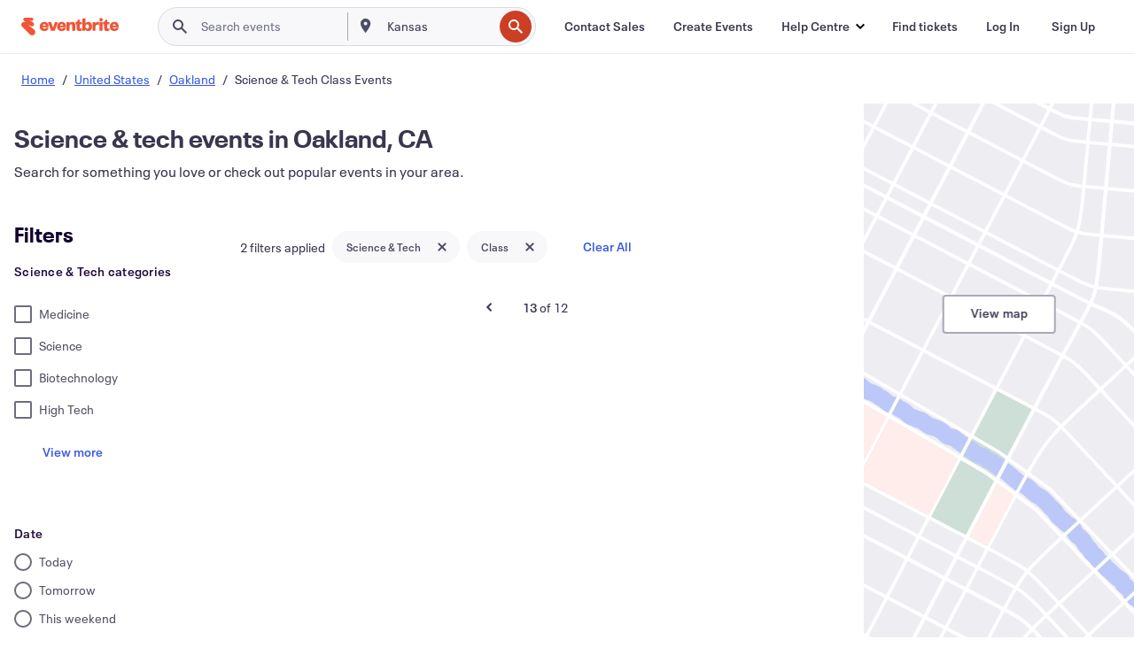

--- FILE ---
content_type: application/javascript
request_url: https://cdn.evbstatic.com/s3-build/fe/build/1528.cdfedd21691c20933fda.async.web.js
body_size: 3685
content:
"use strict";(self.__LOADABLE_LOADED_CHUNKS__=self.__LOADABLE_LOADED_CHUNKS__||[]).push([[1528],{24975:(t,e,r)=>{r.d(e,{SV:()=>ErrorBoundary});var n=r(95659),o=r(74331),i=r(64487),a=r(67597),s=(r(8679),r(85351));const u={componentStack:null,error:null,eventId:null};class ErrorBoundary extends s.Component{__init(){this.state=u}__init2(){this._openFallbackReportDialog=!0}constructor(t){super(t),ErrorBoundary.prototype.__init.call(this),ErrorBoundary.prototype.__init2.call(this),ErrorBoundary.prototype.__init3.call(this);const e=(0,n.Gd)().getClient();e&&e.on&&t.showDialog&&(this._openFallbackReportDialog=!1,e.on("afterSendEvent",(e=>{e.type||e.event_id!==this._lastEventId||(0,o.jp)({...t.dialogOptions,eventId:this._lastEventId})})))}componentDidCatch(t,{componentStack:e}){const{beforeCapture:r,onError:n,showDialog:u,dialogOptions:l}=this.props;(0,i.$e)((c=>{if(function isAtLeastReact17(t){const e=t.match(/^([^.]+)/);return null!==e&&parseInt(e[0])>=17}(s.version)&&(0,a.VZ)(t)){const r=new Error(t.message);r.name=`React ErrorBoundary ${r.name}`,r.stack=e,function setCause(t,e){const r=new WeakMap;!function recurse(t,e){if(!r.has(t))return t.cause?(r.set(t,!0),recurse(t.cause,e)):void(t.cause=e)}(t,e)}(t,r)}r&&r(c,t,e);const p=(0,i.Tb)(t,{contexts:{react:{componentStack:e}}});n&&n(t,e,p),u&&(this._lastEventId=p,this._openFallbackReportDialog&&(0,o.jp)({...l,eventId:p})),this.setState({error:t,componentStack:e,eventId:p})}))}componentDidMount(){const{onMount:t}=this.props;t&&t()}componentWillUnmount(){const{error:t,componentStack:e,eventId:r}=this.state,{onUnmount:n}=this.props;n&&n(t,e,r)}__init3(){this.resetErrorBoundary=()=>{const{onReset:t}=this.props,{error:e,componentStack:r,eventId:n}=this.state;t&&t(e,r,n),this.setState(u)}}render(){const{fallback:t,children:e}=this.props,r=this.state;if(r.error){let e;return e="function"==typeof t?t({error:r.error,componentStack:r.componentStack,resetError:this.resetErrorBoundary,eventId:r.eventId}):t,s.isValidElement(e)?e:null}return"function"==typeof e?e():e}}},67678:(t,e)=>{Object.defineProperty(e,"__esModule",{value:!0});var r=function(){function DynamicConfig(t,e,r,n,o,i,a,s,u,l){void 0===o&&(o=[]),void 0===i&&(i=""),void 0===a&&(a=null),void 0===s&&(s=null),void 0===u&&(u=null),void 0===l&&(l=null),this.onDefaultValueFallback=null,this.name=t,this.value=JSON.parse(JSON.stringify(null!=e?e:{})),this.ruleID=null!=r?r:"",this.secondaryExposures=o,this.allocatedExperimentName=i,this.evaluationDetails=n,this.onDefaultValueFallback=a,this.groupName=s,this.idType=u,this.isExperimentActive=l}return DynamicConfig.prototype.get=function(t,e,r){var n,o,i=this.getValue(t,e);if(null==i)return e;var a=Array.isArray(e)?"array":typeof e,s=Array.isArray(i)?"array":typeof i;return r?r(i)?i:(null===(n=this.onDefaultValueFallback)||void 0===n||n.call(this,this,t,a,s),e):null==e||a===s?i:(null===(o=this.onDefaultValueFallback)||void 0===o||o.call(this,this,t,a,s),e)},DynamicConfig.prototype.getValue=function(t,e){return null==t?this.value:(null==e&&(e=null),null==this.value[t]?e:this.value[t])},DynamicConfig.prototype.getRuleID=function(){return this.ruleID},DynamicConfig.prototype.getGroupName=function(){return this.groupName},DynamicConfig.prototype.getIDType=function(){return this.idType},DynamicConfig.prototype.getName=function(){return this.name},DynamicConfig.prototype.getEvaluationDetails=function(){return this.evaluationDetails},DynamicConfig.prototype._getSecondaryExposures=function(){return this.secondaryExposures},DynamicConfig.prototype._getAllocatedExperimentName=function(){return this.allocatedExperimentName},DynamicConfig.prototype.getIsExperimentActive=function(){return this.isExperimentActive},DynamicConfig}();e.default=r},4090:function(t,e,r){var n=this&&this.__awaiter||function(t,e,r,n){return new(r||(r=Promise))((function(o,i){function fulfilled(t){try{step(n.next(t))}catch(t){i(t)}}function rejected(t){try{step(n.throw(t))}catch(t){i(t)}}function step(t){t.done?o(t.value):function adopt(t){return t instanceof r?t:new r((function(e){e(t)}))}(t.value).then(fulfilled,rejected)}step((n=n.apply(t,e||[])).next())}))},o=this&&this.__generator||function(t,e){var r,n,o,i,a={label:0,sent:function(){if(1&o[0])throw o[1];return o[1]},trys:[],ops:[]};return i={next:verb(0),throw:verb(1),return:verb(2)},"function"==typeof Symbol&&(i[Symbol.iterator]=function(){return this}),i;function verb(i){return function(s){return function step(i){if(r)throw new TypeError("Generator is already executing.");for(;a;)try{if(r=1,n&&(o=2&i[0]?n.return:i[0]?n.throw||((o=n.return)&&o.call(n),0):n.next)&&!(o=o.call(n,i[1])).done)return o;switch(n=0,o&&(i=[2&i[0],o.value]),i[0]){case 0:case 1:o=i;break;case 4:return a.label++,{value:i[1],done:!1};case 5:a.label++,n=i[1],i=[0];continue;case 7:i=a.ops.pop(),a.trys.pop();continue;default:if(!(o=a.trys,(o=o.length>0&&o[o.length-1])||6!==i[0]&&2!==i[0])){a=0;continue}if(3===i[0]&&(!o||i[1]>o[0]&&i[1]<o[3])){a.label=i[1];break}if(6===i[0]&&a.label<o[1]){a.label=o[1],o=i;break}if(o&&a.label<o[2]){a.label=o[2],a.ops.push(i);break}o[2]&&a.ops.pop(),a.trys.pop();continue}i=e.call(t,a)}catch(t){i=[6,t],n=0}finally{r=o=0}if(5&i[0])throw i[1];return{value:i[0]?i[1]:void 0,done:!0}}([i,s])}}},i=this&&this.__importDefault||function(t){return t&&t.__esModule?t:{default:t}};Object.defineProperty(e,"__esModule",{value:!0}),e.ExceptionEndpoint=void 0;var a=r(78410),s=r(98098),u=i(r(36807)),l=i(r(20762));e.ExceptionEndpoint="https://statsigapi.net/v1/sdk_exception";var c=function(){function ErrorBoundary(t,e){this.sdkKey=t,this.sdkOptions=e,this.seen=new Set;var r=Math.floor(1e4*Math.random());this.setupDiagnostics(0===r?30:0)}return ErrorBoundary.prototype.setStatsigMetadata=function(t){this.statsigMetadata=t},ErrorBoundary.prototype.swallow=function(t,e,r){void 0===r&&(r={}),this.capture(t,e,(function(){}),r)},ErrorBoundary.prototype.capture=function(t,e,r,n){var o=this;void 0===n&&(n={});var i=null;try{i=this.beginMarker(t);var a=e(),s=!0;return a instanceof Promise?a.catch((function(e){return s=!1,o.onCaught(t,e,r,n)})).then((function(e){return o.endMarker(t,s,i),e})):(this.endMarker(t,!0,i,n.configName),a)}catch(e){return this.endMarker(t,!1,i,n.configName),this.onCaught(t,e,r,n)}},ErrorBoundary.prototype.logError=function(t,r,i){var s=this,u=void 0===i?{}:i,c=u.getExtraData,p=u.configName;this.sdkOptions.isAllLoggingDisabled()||n(s,void 0,void 0,(function(){var n,i,s,u,f,h,d,y;return o(this,(function(o){switch(o.label){case 0:return o.trys.push([0,4,,5]),"function"!=typeof c?[3,2]:[4,c()];case 1:return i=o.sent(),[3,3];case 2:i={},o.label=3;case 3:return n=i,s=(0,l.default)(r),u=s.name,f=s.trace,n.configName=p,this.seen.has(u)?[2]:(this.seen.add(u),null==(h=null!==(y=this.statsigMetadata)&&void 0!==y?y:{}).sessionID&&(h.sessionID=(0,a.v4)()),d=JSON.stringify({tag:t,exception:u,info:f,statsigMetadata:h,statsigOptions:this.sdkOptions.getLoggingCopy(),extra:n}),[2,fetch(e.ExceptionEndpoint,{method:"POST",headers:{"STATSIG-API-KEY":this.sdkKey,"STATSIG-SDK-TYPE":String(h.sdkType),"STATSIG-SDK-VERSION":String(h.sdkVersion),"Content-Type":"application/json; charset=UTF-8"},body:d})]);case 4:return o.sent(),[3,5];case 5:return[2]}}))})).catch((function(){}))},ErrorBoundary.prototype.setupDiagnostics=function(t){u.default.setMaxMarkers("api_call",t)},ErrorBoundary.prototype.beginMarker=function(t){var e=u.default.mark.api_call(t);if(!e)return null;var r=t+"_"+u.default.getMarkerCount("api_call");return e.start({markerID:r},"api_call")?r:null},ErrorBoundary.prototype.endMarker=function(t,e,r,n){var o=u.default.mark.api_call(t);r&&o&&o.end({markerID:r,success:e,configName:n},"api_call")},ErrorBoundary.prototype.onCaught=function(t,e,r,n){if(void 0===n&&(n={}),e instanceof s.StatsigUninitializedError||e instanceof s.StatsigInvalidArgumentError)throw e;return e instanceof s.StatsigInitializationTimeoutError?(console.error("[Statsig] Timeout occured.",e),r()):(console.error("[Statsig] An unexpected exception occurred.",e),this.logError(t,e,n),r())},ErrorBoundary}();e.default=c},98098:function(t,e){var r,n=this&&this.__extends||(r=function(t,e){return r=Object.setPrototypeOf||{__proto__:[]}instanceof Array&&function(t,e){t.__proto__=e}||function(t,e){for(var r in e)Object.prototype.hasOwnProperty.call(e,r)&&(t[r]=e[r])},r(t,e)},function(t,e){if("function"!=typeof e&&null!==e)throw new TypeError("Class extends value "+String(e)+" is not a constructor or null");function __(){this.constructor=t}r(t,e),t.prototype=null===e?Object.create(e):(__.prototype=e.prototype,new __)});Object.defineProperty(e,"__esModule",{value:!0}),e.StatsigInitializationTimeoutError=e.StatsigSDKKeyMismatchError=e.StatsigInvalidArgumentError=e.StatsigUninitializedError=void 0;var o=function(t){function StatsigUninitializedError(e){var r=t.call(this,null!=e?e:"Call and wait for initialize() to finish first.")||this;return Object.setPrototypeOf(r,StatsigUninitializedError.prototype),r}return n(StatsigUninitializedError,t),StatsigUninitializedError}(Error);e.StatsigUninitializedError=o;var i=function(t){function StatsigInvalidArgumentError(e){var r=t.call(this,e)||this;return Object.setPrototypeOf(r,StatsigInvalidArgumentError.prototype),r}return n(StatsigInvalidArgumentError,t),StatsigInvalidArgumentError}(Error);e.StatsigInvalidArgumentError=i;var a=function(t){function StatsigSDKKeyMismatchError(e){var r=t.call(this,e)||this;return Object.setPrototypeOf(r,StatsigSDKKeyMismatchError.prototype),r}return n(StatsigSDKKeyMismatchError,t),StatsigSDKKeyMismatchError}(Error);e.StatsigSDKKeyMismatchError=a;var s=function(t){function StatsigInitializationTimeoutError(e){var r=t.call(this,"The initialization timeout of "+e+"ms has been hit before the network request has completed.")||this;return Object.setPrototypeOf(r,StatsigInitializationTimeoutError.prototype),r}return n(StatsigInitializationTimeoutError,t),StatsigInitializationTimeoutError}(Error);e.StatsigInitializationTimeoutError=s},86256:(t,e)=>{Object.defineProperty(e,"__esModule",{value:!0});var r=function(){function FeatureGate(t,e,r,n,o,i,a){void 0===o&&(o=null),void 0===i&&(i=null),void 0===a&&(a=[]),this.name=t,this.value=e,this.ruleID=null!=r?r:"",this.evaluationDetails=n,this.groupName=o,this.idType=i,this.secondaryExposures=a}return FeatureGate.prototype.getRuleID=function(){return this.ruleID},FeatureGate.prototype.getGroupName=function(){return this.groupName},FeatureGate.prototype.getIDType=function(){return this.idType},FeatureGate.prototype.getName=function(){return this.name},FeatureGate.prototype.getValue=function(){return this.value},FeatureGate.prototype.getEvaluationDetails=function(){return this.evaluationDetails},FeatureGate.prototype.getSecondaryExposures=function(){return this.secondaryExposures},FeatureGate}();e.default=r}}]);
//# sourceMappingURL=1528.cdfedd21691c20933fda.async.web.js.map

--- FILE ---
content_type: text/javascript; charset=utf-8
request_url: https://app.link/_r?sdk=web2.86.5&branch_key=key_live_epYrpbv3NngOvWj47OM81jmgCFkeYUlx&callback=branch_callback__0
body_size: 73
content:
/**/ typeof branch_callback__0 === 'function' && branch_callback__0("1540584630285135859");

--- FILE ---
content_type: application/javascript
request_url: https://cdn.evbstatic.com/s3-build/fe/build/6518.7d39b71a2e17837bc60c.async.web.js
body_size: 8699
content:
/*! For license information please see 6518.7d39b71a2e17837bc60c.async.web.js.LICENSE.txt */
"use strict";(self.__LOADABLE_LOADED_CHUNKS__=self.__LOADABLE_LOADED_CHUNKS__||[]).push([[6518],{38698:(n,o,i)=>{var l=i(27418),u=i(85351);function r(n){for(var o=n.message,i="https://reactjs.org/docs/error-decoder.html?invariant="+o,l=1;l<arguments.length;l++)i+="&args[]="+encodeURIComponent(arguments[l]);return n.message="Minified React error #"+o+"; visit "+i+" for the full message or use the non-minified dev environment for full errors and additional helpful warnings. ",n}var s="function"==typeof Symbol&&Symbol.for,p=s?Symbol.for("react.portal"):60106,h=s?Symbol.for("react.fragment"):60107,f=s?Symbol.for("react.strict_mode"):60108,d=s?Symbol.for("react.profiler"):60114,y=s?Symbol.for("react.provider"):60109,v=s?Symbol.for("react.context"):60110,m=s?Symbol.for("react.concurrent_mode"):60111,w=s?Symbol.for("react.forward_ref"):60112,x=s?Symbol.for("react.suspense"):60113,g=s?Symbol.for("react.suspense_list"):60120,b=s?Symbol.for("react.memo"):60115,k=s?Symbol.for("react.lazy"):60116,_=s?Symbol.for("react.fundamental"):60117;function B(n){if(null==n)return null;if("function"==typeof n)return n.displayName||n.name||null;if("string"==typeof n)return n;switch(n){case h:return"Fragment";case p:return"Portal";case d:return"Profiler";case f:return"StrictMode";case x:return"Suspense";case g:return"SuspenseList"}if("object"==typeof n)switch(n.$$typeof){case v:return"Context.Consumer";case y:return"Context.Provider";case w:var o=n.render;return o=o.displayName||o.name||"",n.displayName||(""!==o?"ForwardRef("+o+")":"ForwardRef");case b:return B(n.type);case k:if(n=1===n._status?n._result:null)return B(n)}return null}var S=u.__SECRET_INTERNALS_DO_NOT_USE_OR_YOU_WILL_BE_FIRED;S.hasOwnProperty("ReactCurrentDispatcher")||(S.ReactCurrentDispatcher={current:null}),S.hasOwnProperty("ReactCurrentBatchConfig")||(S.ReactCurrentBatchConfig={suspense:null});var E={};function D(n,o){for(var i=0|n._threadCount;i<=o;i++)n[i]=n._currentValue2,n._threadCount=i+1}for(var F=new Uint16Array(16),C=0;15>C;C++)F[C]=C+1;F[15]=0;var O=/^[:A-Z_a-z\u00C0-\u00D6\u00D8-\u00F6\u00F8-\u02FF\u0370-\u037D\u037F-\u1FFF\u200C-\u200D\u2070-\u218F\u2C00-\u2FEF\u3001-\uD7FF\uF900-\uFDCF\uFDF0-\uFFFD][:A-Z_a-z\u00C0-\u00D6\u00D8-\u00F6\u00F8-\u02FF\u0370-\u037D\u037F-\u1FFF\u200C-\u200D\u2070-\u218F\u2C00-\u2FEF\u3001-\uD7FF\uF900-\uFDCF\uFDF0-\uFFFD\-.0-9\u00B7\u0300-\u036F\u203F-\u2040]*$/,P=Object.prototype.hasOwnProperty,N={},T={};function ra(n){return!!P.call(T,n)||!P.call(N,n)&&(O.test(n)?T[n]=!0:(N[n]=!0,!1))}function I(n,o,i,l,u,s){this.acceptsBooleans=2===o||3===o||4===o,this.attributeName=l,this.attributeNamespace=u,this.mustUseProperty=i,this.propertyName=n,this.type=o,this.sanitizeURL=s}var A={};"children dangerouslySetInnerHTML defaultValue defaultChecked innerHTML suppressContentEditableWarning suppressHydrationWarning style".split(" ").forEach((function(n){A[n]=new I(n,0,!1,n,null,!1)})),[["acceptCharset","accept-charset"],["className","class"],["htmlFor","for"],["httpEquiv","http-equiv"]].forEach((function(n){var o=n[0];A[o]=new I(o,1,!1,n[1],null,!1)})),["contentEditable","draggable","spellCheck","value"].forEach((function(n){A[n]=new I(n,2,!1,n.toLowerCase(),null,!1)})),["autoReverse","externalResourcesRequired","focusable","preserveAlpha"].forEach((function(n){A[n]=new I(n,2,!1,n,null,!1)})),"allowFullScreen async autoFocus autoPlay controls default defer disabled disablePictureInPicture formNoValidate hidden loop noModule noValidate open playsInline readOnly required reversed scoped seamless itemScope".split(" ").forEach((function(n){A[n]=new I(n,3,!1,n.toLowerCase(),null,!1)})),["checked","multiple","muted","selected"].forEach((function(n){A[n]=new I(n,3,!0,n,null,!1)})),["capture","download"].forEach((function(n){A[n]=new I(n,4,!1,n,null,!1)})),["cols","rows","size","span"].forEach((function(n){A[n]=new I(n,6,!1,n,null,!1)})),["rowSpan","start"].forEach((function(n){A[n]=new I(n,5,!1,n.toLowerCase(),null,!1)}));var z=/[\-:]([a-z])/g;function L(n){return n[1].toUpperCase()}"accent-height alignment-baseline arabic-form baseline-shift cap-height clip-path clip-rule color-interpolation color-interpolation-filters color-profile color-rendering dominant-baseline enable-background fill-opacity fill-rule flood-color flood-opacity font-family font-size font-size-adjust font-stretch font-style font-variant font-weight glyph-name glyph-orientation-horizontal glyph-orientation-vertical horiz-adv-x horiz-origin-x image-rendering letter-spacing lighting-color marker-end marker-mid marker-start overline-position overline-thickness paint-order panose-1 pointer-events rendering-intent shape-rendering stop-color stop-opacity strikethrough-position strikethrough-thickness stroke-dasharray stroke-dashoffset stroke-linecap stroke-linejoin stroke-miterlimit stroke-opacity stroke-width text-anchor text-decoration text-rendering underline-position underline-thickness unicode-bidi unicode-range units-per-em v-alphabetic v-hanging v-ideographic v-mathematical vector-effect vert-adv-y vert-origin-x vert-origin-y word-spacing writing-mode xmlns:xlink x-height".split(" ").forEach((function(n){var o=n.replace(z,L);A[o]=new I(o,1,!1,n,null,!1)})),"xlink:actuate xlink:arcrole xlink:role xlink:show xlink:title xlink:type".split(" ").forEach((function(n){var o=n.replace(z,L);A[o]=new I(o,1,!1,n,"http://www.w3.org/1999/xlink",!1)})),["xml:base","xml:lang","xml:space"].forEach((function(n){var o=n.replace(z,L);A[o]=new I(o,1,!1,n,"http://www.w3.org/XML/1998/namespace",!1)})),["tabIndex","crossOrigin"].forEach((function(n){A[n]=new I(n,1,!1,n.toLowerCase(),null,!1)})),A.xlinkHref=new I("xlinkHref",1,!1,"xlink:href","http://www.w3.org/1999/xlink",!0),["src","href","action","formAction"].forEach((function(n){A[n]=new I(n,1,!1,n.toLowerCase(),null,!0)}));var j=/["'&<>]/;function M(n){if("boolean"==typeof n||"number"==typeof n)return""+n;n=""+n;var o=j.exec(n);if(o){var i,l="",u=0;for(i=o.index;i<n.length;i++){switch(n.charCodeAt(i)){case 34:o="&quot;";break;case 38:o="&amp;";break;case 39:o="&#x27;";break;case 60:o="&lt;";break;case 62:o="&gt;";break;default:continue}u!==i&&(l+=n.substring(u,i)),u=i+1,l+=o}n=u!==i?l+n.substring(u,i):l}return n}function va(n,o){var i,l=A.hasOwnProperty(n)?A[n]:null;return(i="style"!==n)&&(i=null!==l?0===l.type:2<n.length&&("o"===n[0]||"O"===n[0])&&("n"===n[1]||"N"===n[1])),i||function ta(n,o,i,l){if(null==o||function sa(n,o,i,l){if(null!==i&&0===i.type)return!1;switch(typeof o){case"function":case"symbol":return!0;case"boolean":return!l&&(null!==i?!i.acceptsBooleans:"data-"!==(n=n.toLowerCase().slice(0,5))&&"aria-"!==n);default:return!1}}(n,o,i,l))return!0;if(l)return!1;if(null!==i)switch(i.type){case 3:return!o;case 4:return!1===o;case 5:return isNaN(o);case 6:return isNaN(o)||1>o}return!1}(n,o,l,!1)?"":null!==l?(n=l.attributeName,3===(i=l.type)||4===i&&!0===o?n+'=""':(l.sanitizeURL&&(o=""+o),n+'="'+M(o)+'"')):ra(n)?n+'="'+M(o)+'"':""}var H=null,K=null,R=null,q=!1,U=!1,$=null,Z=0;function V(){if(null===H)throw r(Error(321));return H}function wa(){if(0<Z)throw r(Error(312));return{memoizedState:null,queue:null,next:null}}function W(){return null===R?null===K?(q=!1,K=R=wa()):(q=!0,R=K):null===R.next?(q=!1,R=R.next=wa()):(q=!0,R=R.next),R}function xa(n,o,i,l){for(;U;)U=!1,Z+=1,R=null,i=n(o,l);return K=H=null,Z=0,R=$=null,i}function ya(n,o){return"function"==typeof o?o(n):o}function za(n,o,i){if(H=V(),R=W(),q){var l=R.queue;if(o=l.dispatch,null!==$&&void 0!==(i=$.get(l))){$.delete(l),l=R.memoizedState;do{l=n(l,i.action),i=i.next}while(null!==i);return R.memoizedState=l,[l,o]}return[R.memoizedState,o]}return n=n===ya?"function"==typeof o?o():o:void 0!==i?i(o):o,R.memoizedState=n,n=(n=R.queue={last:null,dispatch:null}).dispatch=Aa.bind(null,H,n),[R.memoizedState,n]}function Aa(n,o,i){if(!(25>Z))throw r(Error(301));if(n===H)if(U=!0,n={action:i,next:null},null===$&&($=new Map),void 0===(i=$.get(o)))$.set(o,n);else{for(o=i;null!==o.next;)o=o.next;o.next=n}}function Ba(){}var G=0,X={readContext:function(n){var o=G;return D(n,o),n[o]},useContext:function(n){V();var o=G;return D(n,o),n[o]},useMemo:function(n,o){if(H=V(),o=void 0===o?null:o,null!==(R=W())){var i=R.memoizedState;if(null!==i&&null!==o){e:{var l=i[1];if(null===l)l=!1;else{for(var u=0;u<l.length&&u<o.length;u++){var s=o[u],p=l[u];if((s!==p||0===s&&1/s!=1/p)&&(s==s||p==p)){l=!1;break e}}l=!0}}if(l)return i[0]}}return n=n(),R.memoizedState=[n,o],n},useReducer:za,useRef:function(n){H=V();var o=(R=W()).memoizedState;return null===o?(n={current:n},R.memoizedState=n):o},useState:function(n){return za(ya,n)},useLayoutEffect:function(){},useCallback:function(n){return n},useImperativeHandle:Ba,useEffect:Ba,useDebugValue:Ba,useResponder:function(n,o){return{props:o,responder:n}}},Y="http://www.w3.org/1999/xhtml";function Ea(n){switch(n){case"svg":return"http://www.w3.org/2000/svg";case"math":return"http://www.w3.org/1998/Math/MathML";default:return"http://www.w3.org/1999/xhtml"}}var J={area:!0,base:!0,br:!0,col:!0,embed:!0,hr:!0,img:!0,input:!0,keygen:!0,link:!0,meta:!0,param:!0,source:!0,track:!0,wbr:!0},Q=l({menuitem:!0},J),ee={animationIterationCount:!0,borderImageOutset:!0,borderImageSlice:!0,borderImageWidth:!0,boxFlex:!0,boxFlexGroup:!0,boxOrdinalGroup:!0,columnCount:!0,columns:!0,flex:!0,flexGrow:!0,flexPositive:!0,flexShrink:!0,flexNegative:!0,flexOrder:!0,gridArea:!0,gridRow:!0,gridRowEnd:!0,gridRowSpan:!0,gridRowStart:!0,gridColumn:!0,gridColumnEnd:!0,gridColumnSpan:!0,gridColumnStart:!0,fontWeight:!0,lineClamp:!0,lineHeight:!0,opacity:!0,order:!0,orphans:!0,tabSize:!0,widows:!0,zIndex:!0,zoom:!0,fillOpacity:!0,floodOpacity:!0,stopOpacity:!0,strokeDasharray:!0,strokeDashoffset:!0,strokeMiterlimit:!0,strokeOpacity:!0,strokeWidth:!0},te=["Webkit","ms","Moz","O"];Object.keys(ee).forEach((function(n){te.forEach((function(o){o=o+n.charAt(0).toUpperCase()+n.substring(1),ee[o]=ee[n]}))}));var re=/([A-Z])/g,ne=/^ms-/,oe=u.Children.toArray,ae=S.ReactCurrentDispatcher,ie={listing:!0,pre:!0,textarea:!0},le=/^[a-zA-Z][a-zA-Z:_\.\-\d]*$/,ue={},se={};var ce=Object.prototype.hasOwnProperty,pe={children:null,dangerouslySetInnerHTML:null,suppressContentEditableWarning:null,suppressHydrationWarning:null};function Sa(n,o){if(void 0===n)throw r(Error(152),B(o)||"Component")}function Ta(n,o,i){function c(u,s){var p=s.prototype&&s.prototype.isReactComponent,h=function ma(n,o,i,l){if(l&&"object"==typeof(l=n.contextType)&&null!==l)return D(l,i),l[i];if(n=n.contextTypes){for(var u in i={},n)i[u]=o[u];o=i}else o=E;return o}(s,o,i,p),f=[],d=!1,y={isMounted:function(){return!1},enqueueForceUpdate:function(){if(null===f)return null},enqueueReplaceState:function(n,o){d=!0,f=[o]},enqueueSetState:function(n,o){if(null===f)return null;f.push(o)}},v=void 0;if(p)v=new s(u.props,h,y),"function"==typeof s.getDerivedStateFromProps&&(null!=(p=s.getDerivedStateFromProps.call(null,u.props,v.state))&&(v.state=l({},v.state,p)));else if(H={},v=s(u.props,h,y),null==(v=xa(s,u.props,v,h))||null==v.render)return void Sa(n=v,s);if(v.props=u.props,v.context=h,v.updater=y,void 0===(y=v.state)&&(v.state=y=null),"function"==typeof v.UNSAFE_componentWillMount||"function"==typeof v.componentWillMount)if("function"==typeof v.componentWillMount&&"function"!=typeof s.getDerivedStateFromProps&&v.componentWillMount(),"function"==typeof v.UNSAFE_componentWillMount&&"function"!=typeof s.getDerivedStateFromProps&&v.UNSAFE_componentWillMount(),f.length){y=f;var m=d;if(f=null,d=!1,m&&1===y.length)v.state=y[0];else{p=m?y[0]:v.state;var w=!0;for(m=m?1:0;m<y.length;m++){var x=y[m];null!=(x="function"==typeof x?x.call(v,p,u.props,h):x)&&(w?(w=!1,p=l({},p,x)):l(p,x))}v.state=p}}else f=null;if(Sa(n=v.render(),s),u=void 0,"function"==typeof v.getChildContext&&"object"==typeof(h=s.childContextTypes))for(var g in u=v.getChildContext())if(!(g in h))throw r(Error(108),B(s)||"Unknown",g);u&&(o=l({},o,u))}for(;u.isValidElement(n);){var s=n,p=s.type;if("function"!=typeof p)break;c(s,p)}return{child:n,context:o}}var he=function(){function a(n,o){if(!(this instanceof a))throw new TypeError("Cannot call a class as a function");u.isValidElement(n)?n.type!==h?n=[n]:(n=n.props.children,n=u.isValidElement(n)?[n]:oe(n)):n=oe(n),n={type:null,domNamespace:Y,children:n,childIndex:0,context:E,footer:""};var i=F[0];if(0===i){var l=F,s=2*(i=l.length);if(!(65536>=s))throw r(Error(304));var p=new Uint16Array(s);for(p.set(l),(F=p)[0]=i+1,l=i;l<s-1;l++)F[l]=l+1;F[s-1]=0}else F[0]=F[i];this.threadID=i,this.stack=[n],this.exhausted=!1,this.currentSelectValue=null,this.previousWasTextNode=!1,this.makeStaticMarkup=o,this.suspenseDepth=0,this.contextIndex=-1,this.contextStack=[],this.contextValueStack=[]}return a.prototype.destroy=function(){if(!this.exhausted){this.exhausted=!0,this.clearProviders();var n=this.threadID;F[n]=F[0],F[0]=n}},a.prototype.pushProvider=function(n){var o=++this.contextIndex,i=n.type._context,l=this.threadID;D(i,l);var u=i[l];this.contextStack[o]=i,this.contextValueStack[o]=u,i[l]=n.props.value},a.prototype.popProvider=function(){var n=this.contextIndex,o=this.contextStack[n],i=this.contextValueStack[n];this.contextStack[n]=null,this.contextValueStack[n]=null,this.contextIndex--,o[this.threadID]=i},a.prototype.clearProviders=function(){for(var n=this.contextIndex;0<=n;n--)this.contextStack[n][this.threadID]=this.contextValueStack[n]},a.prototype.read=function(n){if(this.exhausted)return null;var o=G;G=this.threadID;var i=ae.current;ae.current=X;try{for(var l=[""],u=!1;l[0].length<n;){if(0===this.stack.length){this.exhausted=!0;var s=this.threadID;F[s]=F[0],F[0]=s;break}var p=this.stack[this.stack.length-1];if(u||p.childIndex>=p.children.length){var h=p.footer;if(""!==h&&(this.previousWasTextNode=!1),this.stack.pop(),"select"===p.type)this.currentSelectValue=null;else if(null!=p.type&&null!=p.type.type&&p.type.type.$$typeof===y)this.popProvider(p.type);else if(p.type===x){this.suspenseDepth--;var f=l.pop();if(u){u=!1;var d=p.fallbackFrame;if(!d)throw r(Error(303));this.stack.push(d),l[this.suspenseDepth]+="\x3c!--$!--\x3e";continue}l[this.suspenseDepth]+=f}l[this.suspenseDepth]+=h}else{var v=p.children[p.childIndex++],m="";try{m+=this.render(v,p.context,p.domNamespace)}catch(n){throw n}l.length<=this.suspenseDepth&&l.push(""),l[this.suspenseDepth]+=m}}return l[0]}finally{ae.current=i,G=o}},a.prototype.render=function(n,o,i){if("string"==typeof n||"number"==typeof n)return""===(i=""+n)?"":this.makeStaticMarkup?M(i):this.previousWasTextNode?"\x3c!-- --\x3e"+M(i):(this.previousWasTextNode=!0,M(i));if(n=(o=Ta(n,o,this.threadID)).child,o=o.context,null===n||!1===n)return"";if(!u.isValidElement(n)){if(null!=n&&null!=n.$$typeof){if((i=n.$$typeof)===p)throw r(Error(257));throw r(Error(258),i.toString())}return n=oe(n),this.stack.push({type:null,domNamespace:i,children:n,childIndex:0,context:o,footer:""}),""}var s=n.type;if("string"==typeof s)return this.renderDOM(n,o,i);switch(s){case f:case m:case d:case g:case h:return n=oe(n.props.children),this.stack.push({type:null,domNamespace:i,children:n,childIndex:0,context:o,footer:""}),"";case x:throw r(Error(294))}if("object"==typeof s&&null!==s)switch(s.$$typeof){case w:H={};var S=s.render(n.props,n.ref);return S=xa(s.render,n.props,S,n.ref),S=oe(S),this.stack.push({type:null,domNamespace:i,children:S,childIndex:0,context:o,footer:""}),"";case b:return n=[u.createElement(s.type,l({ref:n.ref},n.props))],this.stack.push({type:null,domNamespace:i,children:n,childIndex:0,context:o,footer:""}),"";case y:return i={type:n,domNamespace:i,children:s=oe(n.props.children),childIndex:0,context:o,footer:""},this.pushProvider(n),this.stack.push(i),"";case v:s=n.type,S=n.props;var E=this.threadID;return D(s,E),s=oe(S.children(s[E])),this.stack.push({type:n,domNamespace:i,children:s,childIndex:0,context:o,footer:""}),"";case _:throw r(Error(338));case k:throw r(Error(295))}throw r(Error(130),null==s?s:typeof s,"")},a.prototype.renderDOM=function(n,o,i){var s=n.type.toLowerCase();if(i===Y&&Ea(s),!ue.hasOwnProperty(s)){if(!le.test(s))throw r(Error(65),s);ue[s]=!0}var p=n.props;if("input"===s)p=l({type:void 0},p,{defaultChecked:void 0,defaultValue:void 0,value:null!=p.value?p.value:p.defaultValue,checked:null!=p.checked?p.checked:p.defaultChecked});else if("textarea"===s){var h=p.value;if(null==h){h=p.defaultValue;var f=p.children;if(null!=f){if(null!=h)throw r(Error(92));if(Array.isArray(f)){if(!(1>=f.length))throw r(Error(93));f=f[0]}h=""+f}null==h&&(h="")}p=l({},p,{value:void 0,children:""+h})}else if("select"===s)this.currentSelectValue=null!=p.value?p.value:p.defaultValue,p=l({},p,{value:void 0});else if("option"===s){f=this.currentSelectValue;var d=function Pa(n){if(null==n)return n;var o="";return u.Children.forEach(n,(function(n){null!=n&&(o+=n)})),o}(p.children);if(null!=f){var y=null!=p.value?p.value+"":d;if(h=!1,Array.isArray(f)){for(var v=0;v<f.length;v++)if(""+f[v]===y){h=!0;break}}else h=""+f===y;p=l({selected:void 0,children:void 0},p,{selected:h,children:d})}}if(h=p){if(Q[s]&&(null!=h.children||null!=h.dangerouslySetInnerHTML))throw r(Error(137),s,"");if(null!=h.dangerouslySetInnerHTML){if(null!=h.children)throw r(Error(60));if("object"!=typeof h.dangerouslySetInnerHTML||!("__html"in h.dangerouslySetInnerHTML))throw r(Error(61))}if(null!=h.style&&"object"!=typeof h.style)throw r(Error(62),"")}for(S in h=p,f=this.makeStaticMarkup,d=1===this.stack.length,y="<"+n.type,h)if(ce.call(h,S)){var m=h[S];if(null!=m){if("style"===S){v=void 0;var w="",x="";for(v in m)if(m.hasOwnProperty(v)){var g=0===v.indexOf("--"),b=m[v];if(null!=b){if(g)var k=v;else if(k=v,se.hasOwnProperty(k))k=se[k];else{var _=k.replace(re,"-$1").toLowerCase().replace(ne,"-ms-");k=se[k]=_}w+=x+k+":",x=v,w+=g=null==b||"boolean"==typeof b||""===b?"":g||"number"!=typeof b||0===b||ee.hasOwnProperty(x)&&ee[x]?(""+b).trim():b+"px",x=";"}}m=w||null}v=null;e:if(g=s,b=h,-1===g.indexOf("-"))g="string"==typeof b.is;else switch(g){case"annotation-xml":case"color-profile":case"font-face":case"font-face-src":case"font-face-uri":case"font-face-format":case"font-face-name":case"missing-glyph":g=!1;break e;default:g=!0}g?pe.hasOwnProperty(S)||(v=ra(v=S)&&null!=m?v+'="'+M(m)+'"':""):v=va(S,m),v&&(y+=" "+v)}}f||d&&(y+=' data-reactroot=""');var S=y;h="",J.hasOwnProperty(s)?S+="/>":(S+=">",h="</"+n.type+">");e:{if(null!=(f=p.dangerouslySetInnerHTML)){if(null!=f.__html){f=f.__html;break e}}else if("string"==typeof(f=p.children)||"number"==typeof f){f=M(f);break e}f=null}return null!=f?(p=[],ie[s]&&"\n"===f.charAt(0)&&(S+="\n"),S+=f):p=oe(p.children),n=n.type,i=null==i||"http://www.w3.org/1999/xhtml"===i?Ea(n):"http://www.w3.org/2000/svg"===i&&"foreignObject"===n?"http://www.w3.org/1999/xhtml":i,this.stack.push({domNamespace:i,type:s,children:p,childIndex:0,context:o,footer:h}),this.previousWasTextNode=!1,S},a}(),fe={renderToString:function(n){n=new he(n,!1);try{return n.read(1/0)}finally{n.destroy()}},renderToStaticMarkup:function(n){n=new he(n,!0);try{return n.read(1/0)}finally{n.destroy()}},renderToNodeStream:function(){throw r(Error(207))},renderToStaticNodeStream:function(){throw r(Error(208))},version:"16.9.0"},de={default:fe},ye=de&&fe||de;n.exports=ye.default||ye},97762:(n,o,i)=>{n.exports=i(38698)},58506:(n,o,i)=>{i.d(o,{HotKeys:()=>_});var l=i(67369),u=i.n(l),s=i(85351),p=i.n(s),h=i(72307),f=i.n(h),d=i(73150),y=i.n(d),v=i(48094),m=i.n(v),w=i(62753),x=i.n(w),classCallCheck=function(n,o){if(!(n instanceof o))throw new TypeError("Cannot call a class as a function")},g=function(){function e(n,o){for(var i=0;i<o.length;i++){var l=o[i];l.enumerable=l.enumerable||!1,l.configurable=!0,"value"in l&&(l.writable=!0),Object.defineProperty(n,l.key,l)}}return function(n,o,i){return o&&e(n.prototype,o),i&&e(n,i),n}}(),b=Object.assign||function(n){for(var o=1;o<arguments.length;o++){var i=arguments[o];for(var l in i)Object.prototype.hasOwnProperty.call(i,l)&&(n[l]=i[l])}return n},inherits=function(n,o){if("function"!=typeof o&&null!==o)throw new TypeError("Super expression must either be null or a function, not "+typeof o);n.prototype=Object.create(o&&o.prototype,{constructor:{value:n,enumerable:!1,writable:!0,configurable:!0}}),o&&(Object.setPrototypeOf?Object.setPrototypeOf(n,o):n.__proto__=o)},objectWithoutProperties=function(n,o){var i={};for(var l in n)o.indexOf(l)>=0||Object.prototype.hasOwnProperty.call(n,l)&&(i[l]=n[l]);return i},possibleConstructorReturn=function(n,o){if(!n)throw new ReferenceError("this hasn't been initialised - super() hasn't been called");return!o||"object"!=typeof o&&"function"!=typeof o?n:o},k=function(n){function t(){return classCallCheck(this,t),possibleConstructorReturn(this,(t.__proto__||Object.getPrototypeOf(t)).apply(this,arguments))}return inherits(t,s.Component),g(t,[{key:"render",value:function(){var n=this.props,o=n.component,i=n.children,l=objectWithoutProperties(n,["component","children"]);return p().createElement(o,b({tabIndex:"-1"},l),i)}}]),t}();function hasChanged(n,o){return!f()(n,o)}k.propTypes={onFocus:u().func,onBlur:u().func,component:u().oneOfType([u().func,u().string]),children:u().node},k.defaultProps={component:"div"};var _=function(n){function t(n,o){classCallCheck(this,t);var i=possibleConstructorReturn(this,(t.__proto__||Object.getPrototypeOf(t)).call(this,n,o));return i.onFocus=i.onFocus.bind(i),i.onBlur=i.onBlur.bind(i),i}return inherits(t,s.Component),g(t,[{key:"getChildContext",value:function(){return{hotKeyParent:this,hotKeyMap:this.__hotKeyMap__}}},{key:"componentWillMount",value:function(){this.updateMap()}},{key:"updateMap",value:function(){var n=this.buildMap();return!f()(n,this.__hotKeyMap__)&&(this.__hotKeyMap__=n,!0)}},{key:"buildMap",value:function(){var n=this.context.hotKeyMap||{},o=this.props.keyMap||{};return b({},n,o)}},{key:"getMap",value:function(){return this.__hotKeyMap__}},{key:"componentDidMount",value:function(){var n=i(42441);this.__mousetrap__=new n(this.props.attach||y().findDOMNode(this)),this.updateHotKeys(!0)}},{key:"componentDidUpdate",value:function(n){this.updateHotKeys(!1,n)}},{key:"componentWillUnmount",value:function(){this.context.hotKeyParent&&this.context.hotKeyParent.childHandledSequence(null),this.__mousetrap__&&this.__mousetrap__.reset()}},{key:"updateHotKeys",value:function(){var n=arguments.length>0&&void 0!==arguments[0]&&arguments[0],o=arguments.length>1&&void 0!==arguments[1]?arguments[1]:{},i=this.props.handlers,l=void 0===i?{}:i,u=o.handlers,s=void 0===u?l:u,p=this.updateMap();(n||p||hasChanged(l,s))&&(this.context.hotKeyParent&&this.context.hotKeyParent.childHandledSequence(null),this.syncHandlersToMousetrap())}},{key:"syncHandlersToMousetrap",value:function(){var n=this,o=this.props.handlers,i=void 0===o?{}:o,l=this.getMap(),u=[],s=this.__mousetrap__;Object.keys(i).forEach((function(o){var s=i[o];(function sequencesFromKeyMap(n,o){var i=n[o];return i?Array.isArray(i)?i:[i]:[o]})(l,o).forEach((function(o){var i=void 0;x()(o)&&(i=o.action,o=o.sequence),u.push({callback:function(o,i){if((m()(n.props.focused)?n.props.focused:n.__isFocused__)&&i!==n.__lastChildSequence__)return n.context.hotKeyParent&&n.context.hotKeyParent.childHandledSequence(i),s(o,i)},action:i,sequence:o})}))})),s.reset(),u.forEach((function(n){var o=n.sequence,i=n.callback,l=n.action;return s.bind(o,i,l)}))}},{key:"childHandledSequence",value:function(){var n=arguments.length>0&&void 0!==arguments[0]?arguments[0]:null;this.__lastChildSequence__=n,this.context.hotKeyParent&&this.context.hotKeyParent.childHandledSequence(n)}},{key:"render",value:function(){var n=this.props,o=(n.keyMap,n.handlers,n.focused,n.attach,n.children),i=objectWithoutProperties(n,["keyMap","handlers","focused","attach","children"]);return p().createElement(k,b({},i,{onFocus:this.onFocus,onBlur:this.onBlur}),o)}},{key:"onFocus",value:function(){var n;this.__isFocused__=!0,this.props.onFocus&&(n=this.props).onFocus.apply(n,arguments)}},{key:"onBlur",value:function(){var n;this.__isFocused__=!1,this.props.onBlur&&(n=this.props).onBlur.apply(n,arguments),this.context.hotKeyParent&&this.context.hotKeyParent.childHandledSequence(null)}}]),t}();_.propTypes={keyMap:u().object,handlers:u().object,focused:u().bool,attach:u().any,children:u().node,onFocus:u().func,onBlur:u().func},_.childContextTypes={hotKeyParent:u().any,hotKeyMap:u().object},_.contextTypes={hotKeyParent:u().any,hotKeyMap:u().object}},63274:(n,o,i)=>{n.exports=i(58506)}}]);
//# sourceMappingURL=6518.7d39b71a2e17837bc60c.async.web.js.map